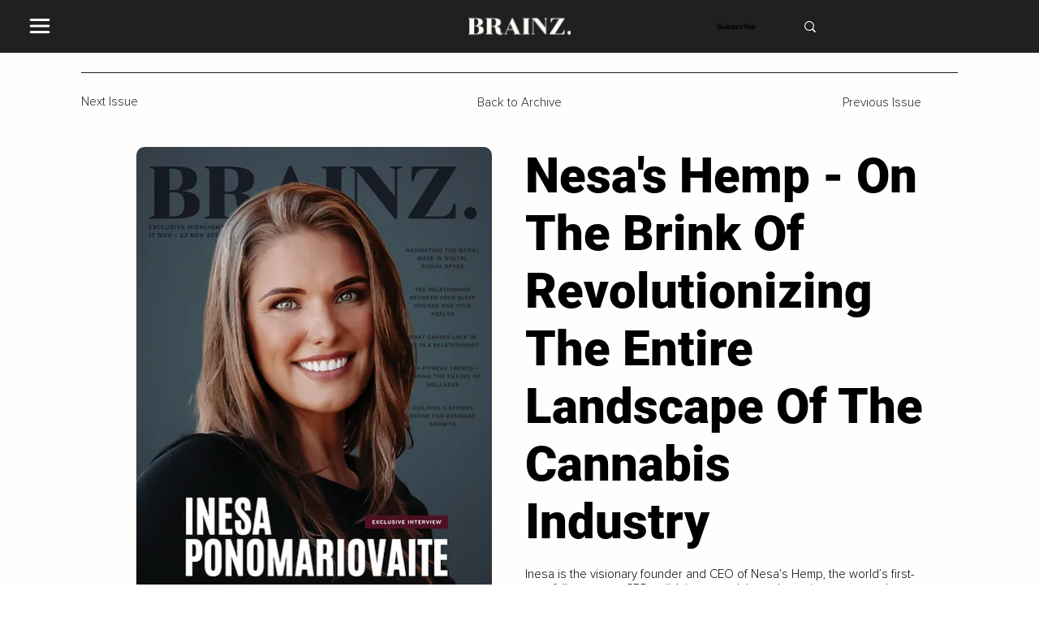

--- FILE ---
content_type: text/html; charset=utf-8
request_url: https://www.google.com/recaptcha/api2/aframe
body_size: 267
content:
<!DOCTYPE HTML><html><head><meta http-equiv="content-type" content="text/html; charset=UTF-8"></head><body><script nonce="8EgYb89vHSIXQgZ0cqs26w">/** Anti-fraud and anti-abuse applications only. See google.com/recaptcha */ try{var clients={'sodar':'https://pagead2.googlesyndication.com/pagead/sodar?'};window.addEventListener("message",function(a){try{if(a.source===window.parent){var b=JSON.parse(a.data);var c=clients[b['id']];if(c){var d=document.createElement('img');d.src=c+b['params']+'&rc='+(localStorage.getItem("rc::a")?sessionStorage.getItem("rc::b"):"");window.document.body.appendChild(d);sessionStorage.setItem("rc::e",parseInt(sessionStorage.getItem("rc::e")||0)+1);localStorage.setItem("rc::h",'1769281294122');}}}catch(b){}});window.parent.postMessage("_grecaptcha_ready", "*");}catch(b){}</script></body></html>

--- FILE ---
content_type: application/javascript
request_url: https://prism.app-us1.com/?a=801031931&u=https%3A%2F%2Fwww.brainzmagazine.com%2Fissue%2F20231117
body_size: 120
content:
window.visitorGlobalObject=window.visitorGlobalObject||window.prismGlobalObject;window.visitorGlobalObject.setVisitorId('4cae51cc-11e3-4535-b0ee-2c7a57a4ebda', '801031931');window.visitorGlobalObject.setWhitelistedServices('tracking', '801031931');